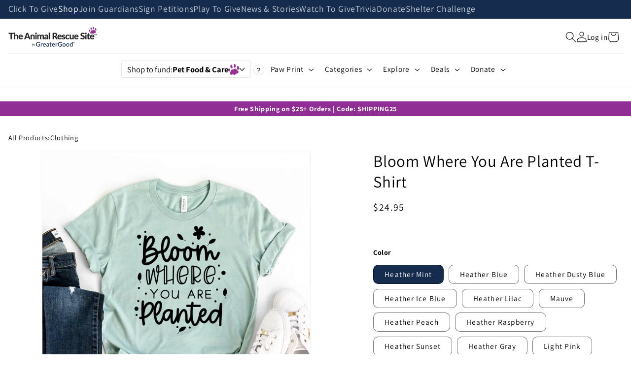

--- FILE ---
content_type: text/javascript
request_url: https://theanimalrescuesite.com/cdn/shop/t/57/assets/product-callouts.js?v=155619187605551234981713370919
body_size: -270
content:
class ProductCallouts extends HTMLElement{constructor(){super()}connectedCallback(){this.checkboxes=[...this.querySelectorAll('input[type="checkbox"]')],this.infoEls=[...this.querySelectorAll(".product-callout-info")],this.checkboxes.map(checkboxEl=>{checkboxEl.addEventListener("click",this.handleCheckboxClick),checkboxEl.addEventListener("keydown",e=>this.a11yClick(e)?e.target.click():null)})}disconnectedCallback(){this.checkboxes.map(checkboxEl=>{checkboxEl.removeEventListener("click",this.handleCheckboxClick)})}a11yClick=e=>e.key==="Enter"||e.key==="enter"||e.key==="Return"||e.key=="return";uncheckAllCheckboxes=e=>{this.checkboxes.map(checkboxEl=>checkboxEl!==e.target?checkboxEl.checked=!1:null)};handleInfoVisibility=foundInfoEl=>{this.infoEls.map(infoEl=>{infoEl===foundInfoEl?foundInfoEl.classList.toggle("visible"):infoEl.classList.remove("visible")})};handleCheckboxClick=e=>{const calloutHandle=e.target.closest(".product-callout").dataset.calloutHandle,foundInfoEl=this.infoEls.filter(description=>description.dataset.calloutHandle===calloutHandle)[0];this.uncheckAllCheckboxes(e),this.handleInfoVisibility(foundInfoEl)}}customElements.define("product-callouts",ProductCallouts);
//# sourceMappingURL=/cdn/shop/t/57/assets/product-callouts.js.map?v=155619187605551234981713370919


--- FILE ---
content_type: text/javascript
request_url: https://theanimalrescuesite.com/cdn/shop/t/57/assets/cusa-cause-selector.js?v=129300030727149509531755811270
body_size: 958
content:
class CauseSelector extends HTMLElement{constructor(){super(),this.openBtn=this.querySelector(".cusa-cause-selector-btn"),this.closeBtn=this.querySelector(".cusa-cause-selector-close-btn"),this.openBtnCaretWrapper=this.querySelector(".cusa-cause-selector-btn-caret-wrapper"),this.dialogEl=this.querySelector(".cusa-cause-selector-dialog"),this.causeLabels=[...this.querySelectorAll(".cusa-cause-selector-label")],this.causeRadioBtns=[...this.querySelectorAll(".cusa-cause-selector-radio")],this.productTour=this.querySelector(".cusa-cause-selector-product-tour"),this.productTourBtn=this.querySelector(".cusa-cause-selector-info-btn"),this.productTourSteps=[...this.querySelectorAll(".cusa-cause-selector-step")],this.productTourStepBns=[...this.querySelectorAll(".step-button")],this.siteName=this.dataset.siteName}connectedCallback(){let causeInitialized=!1;const waitForTrackingReady=()=>{!causeInitialized&&window.cusaCartAttributes?._cusa_click_tracking_is_active?(causeInitialized=!0,this.setInitialSelectedCause()):causeInitialized||setTimeout(waitForTrackingReady,50)};waitForTrackingReady(),setTimeout(()=>{causeInitialized||(console.warn("Forcing initial cause selection after timeout."),this.setInitialSelectedCause())},2e3),window.addEventListener("cusa-tracking-ready",()=>{waitForTrackingReady()},{once:!0}),this.openBtn.addEventListener("click",this.handleCauseSelectorBtnClick),this.closeBtn.addEventListener("click",this.closeCauseSelector),this.dialogEl.addEventListener("submit",e=>e.preventDefault()),this.dialogEl.addEventListener("keydown",this.handleKeyDown),this.causeLabels.map(labelEl=>{labelEl.addEventListener("click",this.handleLabelClick)}),window.addEventListener("click",this.clickOutsideDialog),this.productTourBtn.addEventListener("click",this.handleProductTourBtnClick),this.productTourStepBns.map(btn=>{btn.addEventListener("click",this.handleStepBtnClick)}),publish(PUB_SUB_EVENTS.updateRoyalty,this.getSelectedCauseRadioEl())}disconnectedCallback(){}clickOutsideDialog=e=>{if(e.target.classList.contains("cusa-cause-selector-btn")||e.target.classList.contains("cusa-cause-selector-info-btn")||this.dialogEl.contains(e.target))return;const dialogDimensions=this.dialogEl.getBoundingClientRect(),causeSelectorBtn=this.openBtn.getBoundingClientRect(),productTourBtn=this.productTourBtn.getBoundingClientRect();this.dialogEl.open&&(e.clientX<dialogDimensions.left||e.clientX>dialogDimensions.right||e.clientY<dialogDimensions.top||e.clientY>dialogDimensions.bottom)&&(e.clientX<causeSelectorBtn.left||e.clientX>causeSelectorBtn.right||e.clientY<causeSelectorBtn.top||e.clientY>causeSelectorBtn.bottom)&&(e.clientX<productTourBtn.left||e.clientX>productTourBtn.right||e.clientY<productTourBtn.top||e.clientY>productTourBtn.bottom)&&this.dialogEl.close()};handleCauseSelectorBtnClick=()=>{this.dialogEl.open?this.closeCauseSelector():this.openCauseSelector()};handleProductTourBtnClick=()=>{this.dialogEl.open||this.openCauseSelector(),!this.productTourSteps.filter(step=>!step.classList.contains("hidden"))[0]&&setTimeout(()=>{this.productTourSteps[0].classList.remove("hidden")},0)};handleStepBtnClick=e=>{if(e.target.classList.contains("accept-btn")){e.target.closest(".cusa-cause-selector-step").classList.add("hidden"),setLocalStorage("hideCauseSelectorTour","true");return}const currentStep=e.target.closest(".cusa-cause-selector-step");let otherStepNum=0;e.target.classList.contains("next-step")?otherStepNum=parseInt(currentStep.dataset.step)+1:otherStepNum=parseInt(currentStep.dataset.step)-1;const otherStep=document.querySelector(`[data-step="${otherStepNum}"]`);if(otherStep){if(currentStep.classList.add("hidden"),otherStep.classList.remove("hidden"),e.type!=="keydown")return;otherStepNum<this.productTourSteps.length?otherStep.querySelector(".next-step").focus():otherStep.querySelector(".prev-step").focus()}};updateCaret=()=>{this.openBtnCaretWrapper.classList.toggle("open")};openCauseSelector=()=>{this.dialogEl.open||this.dialogEl.show(),this.updateCaret()};closeCauseSelector=()=>{this.dialogEl.open&&this.dialogEl.close(),[...this.dialogEl.querySelectorAll(".cusa-cause-selector-step")].map(el=>{el.classList.contains("hidden")||el.classList.add("hidden")}),this.updateCaret()};handleKeyDown=e=>{(e.code==="Escape"||e.code==="Esc")&&this.closeCauseSelector(),(e.code==="Space"||e.code===" "||e.code==="Enter"||e.code==="Return")&&(e.preventDefault(),document.activeElement===this.closeBtn&&this.closeCauseSelector(),e.target.classList.contains("step-button")&&this.handleStepBtnClick(e),this.handleLabelClick())};handleLabelClick=()=>{const clickTimer=setTimeout(()=>{const labelText=this.getLabelText(),causeHandle=this.getSelectedCauseRadioEl().id.split("-radio")[0];this.updateOpenBtn(labelText,this.getSVG()),setLocalStorage("selected-cause",causeHandle),publish(PUB_SUB_EVENTS.updateRoyalty,causeHandle),clearTimeout(clickTimer)},0)};getSelectedCauseRadioEl=()=>this.dialogEl.querySelector('input[name="selected-cause"]:checked');getLabelText=()=>this.getSelectedCauseRadioEl().closest(".cusa-cause-selector-input-group").querySelector(".cusa-cause-selector-name").textContent;getSVG=()=>this.getSelectedCauseRadioEl().closest(".cusa-cause-selector-input-group").querySelector(".cusa-cause-selector-icon").innerHTML;updateOpenBtn=(selectedName,svgCode)=>{this.openBtn.querySelector(".cusa-cause-selector-btn-text").textContent=selectedName,this.openBtn.querySelector(".cusa-cause-selector-btn-icon").innerHTML=svgCode,this.debouncedSetCauseCartAttribute(selectedName)};setSelectedCauseRadioToChecked=selectedCauseId=>{try{document.getElementById(selectedCauseId).checked=!0}catch(error){console.error(error)}};checkForCauseParam=()=>new URLSearchParams(window.location.search).get("selected-cause");setCauseCartAttribute=async selectedName=>{if(!window.cusaCartAttributes?._cusa_click_tracking_is_active){console.warn("Tracking not yet initialized. Skipping cart attribute write.");return}registerCartAttributeUpdate({Cause:selectedName,Site:this.siteName}),selectedName!==getLocalStorage("selected-cause-name")&&setLocalStorage("selected-cause-name",selectedName),console.log(`Cause update registered: ${selectedName}`),console.log(`Site update registered: ${this.siteName}`)};debouncedSetCauseCartAttribute=debounce(selectedName=>{selectedName!==getLocalStorage("selected-cause-name")&&this.setCauseCartAttribute(selectedName)},FETCH_DEBOUNCE_TIMER);setInitialSelectedCause=()=>{let selectedCause=this.checkForCauseParam(),radioId=`${selectedCause}-radio`;document.getElementById(radioId)||(selectedCause=getLocalStorage("selected-cause"),selectedCause&&document.getElementById(`${selectedCause}-radio`)?radioId=`${selectedCause}-radio`:(radioId=this.causeRadioBtns[0].id,selectedCause=radioId.split("-radio")[0])),setLocalStorage("selected-cause",selectedCause),this.setSelectedCauseRadioToChecked(radioId),this.updateOpenBtn(this.getLabelText(),this.getSVG());const pubTimer=setTimeout(()=>{publish(PUB_SUB_EVENTS.updateRoyalty,selectedCause),clearTimeout(pubTimer)},150)}}customElements.define("cusa-cause-selector",CauseSelector);
//# sourceMappingURL=/cdn/shop/t/57/assets/cusa-cause-selector.js.map?v=129300030727149509531755811270
